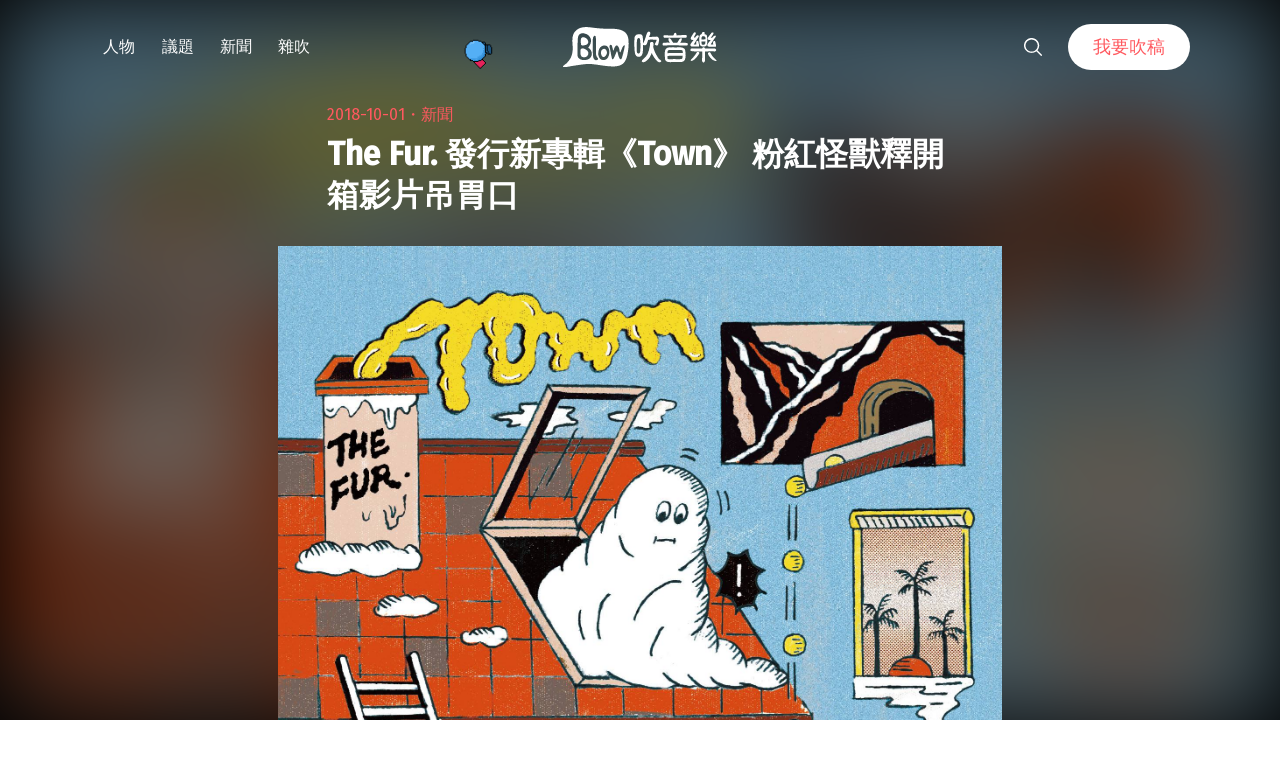

--- FILE ---
content_type: text/html; charset=UTF-8
request_url: https://blow.streetvoice.com/41739/
body_size: 19437
content:
<!doctype html>
<html lang="zh-TW">
<head>
	<meta charset="UTF-8" />
	<meta name="viewport" content="width=device-width, initial-scale=1" />
	<link rel="profile" href="https://gmpg.org/xfn/11" />
	<link href="https://blow.streetvoice.com/wp-content/themes/seedlet/assets/css/bootstrap-grid.css" rel="stylesheet">
			<style type="text/css">
					.heateor_sss_button_instagram span.heateor_sss_svg,a.heateor_sss_instagram span.heateor_sss_svg{background:radial-gradient(circle at 30% 107%,#fdf497 0,#fdf497 5%,#fd5949 45%,#d6249f 60%,#285aeb 90%)}
											.heateor_sss_horizontal_sharing .heateor_sss_svg,.heateor_sss_standard_follow_icons_container .heateor_sss_svg{
							color: #fff;
						border-width: 0px;
			border-style: solid;
			border-color: transparent;
		}
					.heateor_sss_horizontal_sharing .heateorSssTCBackground{
				color:#666;
			}
					.heateor_sss_horizontal_sharing span.heateor_sss_svg:hover,.heateor_sss_standard_follow_icons_container span.heateor_sss_svg:hover{
						border-color: transparent;
		}
		.heateor_sss_vertical_sharing span.heateor_sss_svg,.heateor_sss_floating_follow_icons_container span.heateor_sss_svg{
							color: #fff;
						border-width: 0px;
			border-style: solid;
			border-color: transparent;
		}
				.heateor_sss_vertical_sharing .heateorSssTCBackground{
			color:#666;
		}
						.heateor_sss_vertical_sharing span.heateor_sss_svg:hover,.heateor_sss_floating_follow_icons_container span.heateor_sss_svg:hover{
						border-color: transparent;
		}
		@media screen and (max-width:783px) {.heateor_sss_vertical_sharing{display:none!important}}		</style>
		<meta name='robots' content='index, follow, max-image-preview:large, max-snippet:-1, max-video-preview:-1' />

	<!-- This site is optimized with the Yoast SEO plugin v23.8 - https://yoast.com/wordpress/plugins/seo/ -->
	<title>The Fur. 發行新專輯《Town》 粉紅怪獸釋開箱影片吊胃口 - Blow 吹音樂</title>
	<link rel="canonical" href="https://blow.streetvoice.com/41739/" />
	<meta property="og:locale" content="zh_TW" />
	<meta property="og:type" content="article" />
	<meta property="og:title" content="The Fur. 發行新專輯《Town》 粉紅怪獸釋開箱影片吊胃口 - Blow 吹音樂" />
	<meta property="og:description" content="由柚子(Savanna)、中凌(Zero)、唯任(Ren)，以及溫溫(Wen Wen)所組成的 The Fur.，甫在 9 月 28 日發行的首張專輯《Town》，包含了七首歌曲，訴說著追求理想的人生過程中所經歷的情感。這些心情被投射在城鎮閱讀全文 &quot;The Fur. 發行新專輯《Town》 粉紅怪獸釋開箱影片吊胃口&quot;" />
	<meta property="og:url" content="https://blow.streetvoice.com/41739/" />
	<meta property="og:site_name" content="Blow 吹音樂" />
	<meta property="article:published_time" content="2018-10-01T09:43:08+00:00" />
	<meta property="og:image" content="https://blow.streetvoice.com/wp-content/uploads/2018/10/The-Fur.-Town專輯封面-1.jpg" />
	<meta property="og:image:width" content="1654" />
	<meta property="og:image:height" content="1465" />
	<meta property="og:image:type" content="image/jpeg" />
	<meta name="author" content="吹編輯" />
	<meta name="twitter:label1" content="作者:" />
	<meta name="twitter:data1" content="吹編輯" />
	<script type="application/ld+json" class="yoast-schema-graph">{"@context":"https://schema.org","@graph":[{"@type":"WebPage","@id":"https://blow.streetvoice.com/41739/","url":"https://blow.streetvoice.com/41739/","name":"The Fur. 發行新專輯《Town》 粉紅怪獸釋開箱影片吊胃口 - Blow 吹音樂","isPartOf":{"@id":"https://blow.streetvoice.com/#website"},"primaryImageOfPage":{"@id":"https://blow.streetvoice.com/41739/#primaryimage"},"image":{"@id":"https://blow.streetvoice.com/41739/#primaryimage"},"thumbnailUrl":"https://blow.streetvoice.com/wp-content/uploads/2018/10/The-Fur.-Town專輯封面-1.jpg","datePublished":"2018-10-01T09:43:08+00:00","dateModified":"2018-10-01T09:43:08+00:00","author":{"@id":"https://blow.streetvoice.com/#/schema/person/e12aff33e74900ef88e95d4b14b0bb0b"},"breadcrumb":{"@id":"https://blow.streetvoice.com/41739/#breadcrumb"},"inLanguage":"zh-TW","potentialAction":[{"@type":"ReadAction","target":["https://blow.streetvoice.com/41739/"]}]},{"@type":"ImageObject","inLanguage":"zh-TW","@id":"https://blow.streetvoice.com/41739/#primaryimage","url":"https://blow.streetvoice.com/wp-content/uploads/2018/10/The-Fur.-Town專輯封面-1.jpg","contentUrl":"https://blow.streetvoice.com/wp-content/uploads/2018/10/The-Fur.-Town專輯封面-1.jpg","width":1654,"height":1465},{"@type":"BreadcrumbList","@id":"https://blow.streetvoice.com/41739/#breadcrumb","itemListElement":[{"@type":"ListItem","position":1,"name":"Home","item":"https://blow.streetvoice.com/"},{"@type":"ListItem","position":2,"name":"The Fur. 發行新專輯《Town》 粉紅怪獸釋開箱影片吊胃口"}]},{"@type":"WebSite","@id":"https://blow.streetvoice.com/#website","url":"https://blow.streetvoice.com/","name":"Blow 吹音樂","description":"獨立音樂大小事","potentialAction":[{"@type":"SearchAction","target":{"@type":"EntryPoint","urlTemplate":"https://blow.streetvoice.com/?s={search_term_string}"},"query-input":{"@type":"PropertyValueSpecification","valueRequired":true,"valueName":"search_term_string"}}],"inLanguage":"zh-TW"},{"@type":"Person","@id":"https://blow.streetvoice.com/#/schema/person/e12aff33e74900ef88e95d4b14b0bb0b","name":"吹編輯","image":{"@type":"ImageObject","inLanguage":"zh-TW","@id":"https://blow.streetvoice.com/#/schema/person/image/","url":"https://blow.streetvoice.com/wp-content/uploads/2014/08/3拷貝4-150x150.jpg","contentUrl":"https://blow.streetvoice.com/wp-content/uploads/2014/08/3拷貝4-150x150.jpg","caption":"吹編輯"},"description":"給獨立音樂輕度愛好者： 所有新鮮有趣、光怪陸離、你應該知道或意想不到的消息都在這裡。 給獨立音樂重度研究生： 那些冷僻的專業知識、產業觀察、流行趨勢希望能滿足您的需求。","url":"https://blow.streetvoice.com/author/admin/"}]}</script>
	<!-- / Yoast SEO plugin. -->


<link rel='dns-prefetch' href='//fonts.googleapis.com' />
<link rel='dns-prefetch' href='//v0.wordpress.com' />
<link rel='dns-prefetch' href='//c0.wp.com' />
<link rel="alternate" type="application/rss+xml" title="訂閱《Blow 吹音樂》&raquo; 資訊提供" href="https://blow.streetvoice.com/feed/" />
<link rel="alternate" type="application/rss+xml" title="訂閱《Blow 吹音樂》&raquo; 留言的資訊提供" href="https://blow.streetvoice.com/comments/feed/" />
<link rel="alternate" type="application/rss+xml" title="訂閱《Blow 吹音樂 》&raquo;〈The Fur. 發行新專輯《Town》 粉紅怪獸釋開箱影片吊胃口〉留言的資訊提供" href="https://blow.streetvoice.com/41739/feed/" />
<link rel="alternate" title="oEmbed (JSON)" type="application/json+oembed" href="https://blow.streetvoice.com/wp-json/oembed/1.0/embed?url=https%3A%2F%2Fblow.streetvoice.com%2F41739%2F" />
<link rel="alternate" title="oEmbed (XML)" type="text/xml+oembed" href="https://blow.streetvoice.com/wp-json/oembed/1.0/embed?url=https%3A%2F%2Fblow.streetvoice.com%2F41739%2F&#038;format=xml" />
<style id='wp-img-auto-sizes-contain-inline-css'>
img:is([sizes=auto i],[sizes^="auto," i]){contain-intrinsic-size:3000px 1500px}
/*# sourceURL=wp-img-auto-sizes-contain-inline-css */
</style>
<style id='wp-emoji-styles-inline-css'>

	img.wp-smiley, img.emoji {
		display: inline !important;
		border: none !important;
		box-shadow: none !important;
		height: 1em !important;
		width: 1em !important;
		margin: 0 0.07em !important;
		vertical-align: -0.1em !important;
		background: none !important;
		padding: 0 !important;
	}
/*# sourceURL=wp-emoji-styles-inline-css */
</style>
<style id='wp-block-library-inline-css'>
:root{--wp-block-synced-color:#7a00df;--wp-block-synced-color--rgb:122,0,223;--wp-bound-block-color:var(--wp-block-synced-color);--wp-editor-canvas-background:#ddd;--wp-admin-theme-color:#007cba;--wp-admin-theme-color--rgb:0,124,186;--wp-admin-theme-color-darker-10:#006ba1;--wp-admin-theme-color-darker-10--rgb:0,107,160.5;--wp-admin-theme-color-darker-20:#005a87;--wp-admin-theme-color-darker-20--rgb:0,90,135;--wp-admin-border-width-focus:2px}@media (min-resolution:192dpi){:root{--wp-admin-border-width-focus:1.5px}}.wp-element-button{cursor:pointer}:root .has-very-light-gray-background-color{background-color:#eee}:root .has-very-dark-gray-background-color{background-color:#313131}:root .has-very-light-gray-color{color:#eee}:root .has-very-dark-gray-color{color:#313131}:root .has-vivid-green-cyan-to-vivid-cyan-blue-gradient-background{background:linear-gradient(135deg,#00d084,#0693e3)}:root .has-purple-crush-gradient-background{background:linear-gradient(135deg,#34e2e4,#4721fb 50%,#ab1dfe)}:root .has-hazy-dawn-gradient-background{background:linear-gradient(135deg,#faaca8,#dad0ec)}:root .has-subdued-olive-gradient-background{background:linear-gradient(135deg,#fafae1,#67a671)}:root .has-atomic-cream-gradient-background{background:linear-gradient(135deg,#fdd79a,#004a59)}:root .has-nightshade-gradient-background{background:linear-gradient(135deg,#330968,#31cdcf)}:root .has-midnight-gradient-background{background:linear-gradient(135deg,#020381,#2874fc)}:root{--wp--preset--font-size--normal:16px;--wp--preset--font-size--huge:42px}.has-regular-font-size{font-size:1em}.has-larger-font-size{font-size:2.625em}.has-normal-font-size{font-size:var(--wp--preset--font-size--normal)}.has-huge-font-size{font-size:var(--wp--preset--font-size--huge)}.has-text-align-center{text-align:center}.has-text-align-left{text-align:left}.has-text-align-right{text-align:right}.has-fit-text{white-space:nowrap!important}#end-resizable-editor-section{display:none}.aligncenter{clear:both}.items-justified-left{justify-content:flex-start}.items-justified-center{justify-content:center}.items-justified-right{justify-content:flex-end}.items-justified-space-between{justify-content:space-between}.screen-reader-text{border:0;clip-path:inset(50%);height:1px;margin:-1px;overflow:hidden;padding:0;position:absolute;width:1px;word-wrap:normal!important}.screen-reader-text:focus{background-color:#ddd;clip-path:none;color:#444;display:block;font-size:1em;height:auto;left:5px;line-height:normal;padding:15px 23px 14px;text-decoration:none;top:5px;width:auto;z-index:100000}html :where(.has-border-color){border-style:solid}html :where([style*=border-top-color]){border-top-style:solid}html :where([style*=border-right-color]){border-right-style:solid}html :where([style*=border-bottom-color]){border-bottom-style:solid}html :where([style*=border-left-color]){border-left-style:solid}html :where([style*=border-width]){border-style:solid}html :where([style*=border-top-width]){border-top-style:solid}html :where([style*=border-right-width]){border-right-style:solid}html :where([style*=border-bottom-width]){border-bottom-style:solid}html :where([style*=border-left-width]){border-left-style:solid}html :where(img[class*=wp-image-]){height:auto;max-width:100%}:where(figure){margin:0 0 1em}html :where(.is-position-sticky){--wp-admin--admin-bar--position-offset:var(--wp-admin--admin-bar--height,0px)}@media screen and (max-width:600px){html :where(.is-position-sticky){--wp-admin--admin-bar--position-offset:0px}}
.has-text-align-justify{text-align:justify;}

/*# sourceURL=wp-block-library-inline-css */
</style><style id='global-styles-inline-css'>
:root{--wp--preset--aspect-ratio--square: 1;--wp--preset--aspect-ratio--4-3: 4/3;--wp--preset--aspect-ratio--3-4: 3/4;--wp--preset--aspect-ratio--3-2: 3/2;--wp--preset--aspect-ratio--2-3: 2/3;--wp--preset--aspect-ratio--16-9: 16/9;--wp--preset--aspect-ratio--9-16: 9/16;--wp--preset--color--black: #000000;--wp--preset--color--cyan-bluish-gray: #abb8c3;--wp--preset--color--white: #ffffff;--wp--preset--color--pale-pink: #f78da7;--wp--preset--color--vivid-red: #cf2e2e;--wp--preset--color--luminous-vivid-orange: #ff6900;--wp--preset--color--luminous-vivid-amber: #fcb900;--wp--preset--color--light-green-cyan: #7bdcb5;--wp--preset--color--vivid-green-cyan: #00d084;--wp--preset--color--pale-cyan-blue: #8ed1fc;--wp--preset--color--vivid-cyan-blue: #0693e3;--wp--preset--color--vivid-purple: #9b51e0;--wp--preset--color--primary: #ff595f;--wp--preset--color--secondary: #ff595f;--wp--preset--color--foreground: #333333;--wp--preset--color--tertiary: #FAFBF6;--wp--preset--color--background: #FFFFFF;--wp--preset--gradient--vivid-cyan-blue-to-vivid-purple: linear-gradient(135deg,rgb(6,147,227) 0%,rgb(155,81,224) 100%);--wp--preset--gradient--light-green-cyan-to-vivid-green-cyan: linear-gradient(135deg,rgb(122,220,180) 0%,rgb(0,208,130) 100%);--wp--preset--gradient--luminous-vivid-amber-to-luminous-vivid-orange: linear-gradient(135deg,rgb(252,185,0) 0%,rgb(255,105,0) 100%);--wp--preset--gradient--luminous-vivid-orange-to-vivid-red: linear-gradient(135deg,rgb(255,105,0) 0%,rgb(207,46,46) 100%);--wp--preset--gradient--very-light-gray-to-cyan-bluish-gray: linear-gradient(135deg,rgb(238,238,238) 0%,rgb(169,184,195) 100%);--wp--preset--gradient--cool-to-warm-spectrum: linear-gradient(135deg,rgb(74,234,220) 0%,rgb(151,120,209) 20%,rgb(207,42,186) 40%,rgb(238,44,130) 60%,rgb(251,105,98) 80%,rgb(254,248,76) 100%);--wp--preset--gradient--blush-light-purple: linear-gradient(135deg,rgb(255,206,236) 0%,rgb(152,150,240) 100%);--wp--preset--gradient--blush-bordeaux: linear-gradient(135deg,rgb(254,205,165) 0%,rgb(254,45,45) 50%,rgb(107,0,62) 100%);--wp--preset--gradient--luminous-dusk: linear-gradient(135deg,rgb(255,203,112) 0%,rgb(199,81,192) 50%,rgb(65,88,208) 100%);--wp--preset--gradient--pale-ocean: linear-gradient(135deg,rgb(255,245,203) 0%,rgb(182,227,212) 50%,rgb(51,167,181) 100%);--wp--preset--gradient--electric-grass: linear-gradient(135deg,rgb(202,248,128) 0%,rgb(113,206,126) 100%);--wp--preset--gradient--midnight: linear-gradient(135deg,rgb(2,3,129) 0%,rgb(40,116,252) 100%);--wp--preset--gradient--hard-diagonal: linear-gradient(to bottom right, #ff595f 49.9%, #FAFBF6 50%);--wp--preset--gradient--hard-diagonal-inverted: linear-gradient(to top left, #ff595f 49.9%, #FAFBF6 50%);--wp--preset--gradient--hard-horizontal: linear-gradient(to bottom, #ff595f 50%, #FAFBF6 50%);--wp--preset--gradient--hard-horizontal-inverted: linear-gradient(to top, #ff595f 50%, #FAFBF6 50%);--wp--preset--gradient--diagonal: linear-gradient(to bottom right, #ff595f, #FAFBF6);--wp--preset--gradient--diagonal-inverted: linear-gradient(to top left, #ff595f, #FAFBF6);--wp--preset--gradient--horizontal: linear-gradient(to bottom, #ff595f, #FAFBF6);--wp--preset--gradient--horizontal-inverted: linear-gradient(to top, #ff595f, #FAFBF6);--wp--preset--gradient--stripe: linear-gradient(to bottom, transparent 20%, #ff595f 20%, #ff595f 80%, transparent 80%);--wp--preset--font-size--small: 16px;--wp--preset--font-size--medium: 20px;--wp--preset--font-size--large: 24px;--wp--preset--font-size--x-large: 42px;--wp--preset--font-size--tiny: 14px;--wp--preset--font-size--normal: 18px;--wp--preset--font-size--huge: 28px;--wp--preset--spacing--20: 0.44rem;--wp--preset--spacing--30: 0.67rem;--wp--preset--spacing--40: 1rem;--wp--preset--spacing--50: 1.5rem;--wp--preset--spacing--60: 2.25rem;--wp--preset--spacing--70: 3.38rem;--wp--preset--spacing--80: 5.06rem;--wp--preset--shadow--natural: 6px 6px 9px rgba(0, 0, 0, 0.2);--wp--preset--shadow--deep: 12px 12px 50px rgba(0, 0, 0, 0.4);--wp--preset--shadow--sharp: 6px 6px 0px rgba(0, 0, 0, 0.2);--wp--preset--shadow--outlined: 6px 6px 0px -3px rgb(255, 255, 255), 6px 6px rgb(0, 0, 0);--wp--preset--shadow--crisp: 6px 6px 0px rgb(0, 0, 0);}:where(.is-layout-flex){gap: 0.5em;}:where(.is-layout-grid){gap: 0.5em;}body .is-layout-flex{display: flex;}.is-layout-flex{flex-wrap: wrap;align-items: center;}.is-layout-flex > :is(*, div){margin: 0;}body .is-layout-grid{display: grid;}.is-layout-grid > :is(*, div){margin: 0;}:where(.wp-block-columns.is-layout-flex){gap: 2em;}:where(.wp-block-columns.is-layout-grid){gap: 2em;}:where(.wp-block-post-template.is-layout-flex){gap: 1.25em;}:where(.wp-block-post-template.is-layout-grid){gap: 1.25em;}.has-black-color{color: var(--wp--preset--color--black) !important;}.has-cyan-bluish-gray-color{color: var(--wp--preset--color--cyan-bluish-gray) !important;}.has-white-color{color: var(--wp--preset--color--white) !important;}.has-pale-pink-color{color: var(--wp--preset--color--pale-pink) !important;}.has-vivid-red-color{color: var(--wp--preset--color--vivid-red) !important;}.has-luminous-vivid-orange-color{color: var(--wp--preset--color--luminous-vivid-orange) !important;}.has-luminous-vivid-amber-color{color: var(--wp--preset--color--luminous-vivid-amber) !important;}.has-light-green-cyan-color{color: var(--wp--preset--color--light-green-cyan) !important;}.has-vivid-green-cyan-color{color: var(--wp--preset--color--vivid-green-cyan) !important;}.has-pale-cyan-blue-color{color: var(--wp--preset--color--pale-cyan-blue) !important;}.has-vivid-cyan-blue-color{color: var(--wp--preset--color--vivid-cyan-blue) !important;}.has-vivid-purple-color{color: var(--wp--preset--color--vivid-purple) !important;}.has-black-background-color{background-color: var(--wp--preset--color--black) !important;}.has-cyan-bluish-gray-background-color{background-color: var(--wp--preset--color--cyan-bluish-gray) !important;}.has-white-background-color{background-color: var(--wp--preset--color--white) !important;}.has-pale-pink-background-color{background-color: var(--wp--preset--color--pale-pink) !important;}.has-vivid-red-background-color{background-color: var(--wp--preset--color--vivid-red) !important;}.has-luminous-vivid-orange-background-color{background-color: var(--wp--preset--color--luminous-vivid-orange) !important;}.has-luminous-vivid-amber-background-color{background-color: var(--wp--preset--color--luminous-vivid-amber) !important;}.has-light-green-cyan-background-color{background-color: var(--wp--preset--color--light-green-cyan) !important;}.has-vivid-green-cyan-background-color{background-color: var(--wp--preset--color--vivid-green-cyan) !important;}.has-pale-cyan-blue-background-color{background-color: var(--wp--preset--color--pale-cyan-blue) !important;}.has-vivid-cyan-blue-background-color{background-color: var(--wp--preset--color--vivid-cyan-blue) !important;}.has-vivid-purple-background-color{background-color: var(--wp--preset--color--vivid-purple) !important;}.has-black-border-color{border-color: var(--wp--preset--color--black) !important;}.has-cyan-bluish-gray-border-color{border-color: var(--wp--preset--color--cyan-bluish-gray) !important;}.has-white-border-color{border-color: var(--wp--preset--color--white) !important;}.has-pale-pink-border-color{border-color: var(--wp--preset--color--pale-pink) !important;}.has-vivid-red-border-color{border-color: var(--wp--preset--color--vivid-red) !important;}.has-luminous-vivid-orange-border-color{border-color: var(--wp--preset--color--luminous-vivid-orange) !important;}.has-luminous-vivid-amber-border-color{border-color: var(--wp--preset--color--luminous-vivid-amber) !important;}.has-light-green-cyan-border-color{border-color: var(--wp--preset--color--light-green-cyan) !important;}.has-vivid-green-cyan-border-color{border-color: var(--wp--preset--color--vivid-green-cyan) !important;}.has-pale-cyan-blue-border-color{border-color: var(--wp--preset--color--pale-cyan-blue) !important;}.has-vivid-cyan-blue-border-color{border-color: var(--wp--preset--color--vivid-cyan-blue) !important;}.has-vivid-purple-border-color{border-color: var(--wp--preset--color--vivid-purple) !important;}.has-vivid-cyan-blue-to-vivid-purple-gradient-background{background: var(--wp--preset--gradient--vivid-cyan-blue-to-vivid-purple) !important;}.has-light-green-cyan-to-vivid-green-cyan-gradient-background{background: var(--wp--preset--gradient--light-green-cyan-to-vivid-green-cyan) !important;}.has-luminous-vivid-amber-to-luminous-vivid-orange-gradient-background{background: var(--wp--preset--gradient--luminous-vivid-amber-to-luminous-vivid-orange) !important;}.has-luminous-vivid-orange-to-vivid-red-gradient-background{background: var(--wp--preset--gradient--luminous-vivid-orange-to-vivid-red) !important;}.has-very-light-gray-to-cyan-bluish-gray-gradient-background{background: var(--wp--preset--gradient--very-light-gray-to-cyan-bluish-gray) !important;}.has-cool-to-warm-spectrum-gradient-background{background: var(--wp--preset--gradient--cool-to-warm-spectrum) !important;}.has-blush-light-purple-gradient-background{background: var(--wp--preset--gradient--blush-light-purple) !important;}.has-blush-bordeaux-gradient-background{background: var(--wp--preset--gradient--blush-bordeaux) !important;}.has-luminous-dusk-gradient-background{background: var(--wp--preset--gradient--luminous-dusk) !important;}.has-pale-ocean-gradient-background{background: var(--wp--preset--gradient--pale-ocean) !important;}.has-electric-grass-gradient-background{background: var(--wp--preset--gradient--electric-grass) !important;}.has-midnight-gradient-background{background: var(--wp--preset--gradient--midnight) !important;}.has-small-font-size{font-size: var(--wp--preset--font-size--small) !important;}.has-medium-font-size{font-size: var(--wp--preset--font-size--medium) !important;}.has-large-font-size{font-size: var(--wp--preset--font-size--large) !important;}.has-x-large-font-size{font-size: var(--wp--preset--font-size--x-large) !important;}
/*# sourceURL=global-styles-inline-css */
</style>

<style id='classic-theme-styles-inline-css'>
/*! This file is auto-generated */
.wp-block-button__link{color:#fff;background-color:#32373c;border-radius:9999px;box-shadow:none;text-decoration:none;padding:calc(.667em + 2px) calc(1.333em + 2px);font-size:1.125em}.wp-block-file__button{background:#32373c;color:#fff;text-decoration:none}
/*# sourceURL=/wp-includes/css/classic-themes.min.css */
</style>
<link rel='stylesheet' id='dashicons-css' href='https://c0.wp.com/c/6.9/wp-includes/css/dashicons.min.css' media='all' />
<link rel='stylesheet' id='post-views-counter-frontend-css' href='https://blow.streetvoice.com/wp-content/plugins/post-views-counter/css/frontend.css?ver=1.3.11' media='all' />
<link rel='stylesheet' id='ssp-frontend-css-css' href='https://blow.streetvoice.com/wp-content/plugins/smart-scroll-posts/css/frontend/frontend.css?ver=2.0.8' media='all' />
<link rel='stylesheet' id='ppress-frontend-css' href='https://blow.streetvoice.com/wp-content/plugins/wp-user-avatar/assets/css/frontend.min.css?ver=3.2.13' media='all' />
<link rel='stylesheet' id='ppress-flatpickr-css' href='https://blow.streetvoice.com/wp-content/plugins/wp-user-avatar/assets/flatpickr/flatpickr.min.css?ver=3.2.13' media='all' />
<link rel='stylesheet' id='ppress-select2-css' href='https://blow.streetvoice.com/wp-content/plugins/wp-user-avatar/assets/select2/select2.min.css?ver=6.9' media='all' />
<link rel='stylesheet' id='seedlet-fonts-css' href='https://fonts.googleapis.com/css?family=Fira+Sans%3Aital%2Cwght%400%2C400%3B0%2C500%3B1%2C400%7CPlayfair+Display%3Aital%2Cwght%400%2C400%3B0%2C700%3B1%2C400&#038;subset=latin%2Clatin-ext' media='all' />
<link rel='stylesheet' id='seedlet-style-css' href='https://blow.streetvoice.com/wp-content/themes/seedlet/style.css?ver=1.1.13' media='all' />
<link rel='stylesheet' id='seedlet-style-navigation-css' href='https://blow.streetvoice.com/wp-content/themes/seedlet/assets/css/style-navigation.css?ver=1.1.13' media='all' />
<link rel='stylesheet' id='seedlet-print-style-css' href='https://blow.streetvoice.com/wp-content/themes/seedlet/assets/css/print.css?ver=1.1.13' media='print' />
<link rel='stylesheet' id='seedlet-custom-color-overrides-css' href='https://blow.streetvoice.com/wp-content/themes/seedlet/assets/css/custom-color-overrides.css?ver=1.1.13' media='all' />
<style id='seedlet-custom-color-overrides-inline-css'>
:root {--global--color-primary:#ff595f;--global--color-primary-hover: #4C4C4C;--global--color-secondary:#ff595f;--global--color-secondary-hover: #4C4C4C;}::selection { background-color: #F2F2F2;}::-moz-selection { background-color: #F2F2F2;}
/*# sourceURL=seedlet-custom-color-overrides-inline-css */
</style>
<link rel='stylesheet' id='heateor_sss_frontend_css-css' href='https://blow.streetvoice.com/wp-content/plugins/sassy-social-share/public/css/sassy-social-share-public.css?ver=3.3.42' media='all' />
<link rel='stylesheet' id='tablepress-default-css' href='https://blow.streetvoice.com/wp-content/plugins/tablepress/css/default.min.css?ver=1.14' media='all' />
<link rel='stylesheet' id='jetpack_css-css' href='https://c0.wp.com/p/jetpack/11.0.2/css/jetpack.css' media='all' />
<script src="https://c0.wp.com/c/6.9/wp-includes/js/jquery/jquery.min.js" id="jquery-core-js"></script>
<script src="https://c0.wp.com/c/6.9/wp-includes/js/jquery/jquery-migrate.min.js" id="jquery-migrate-js"></script>
<script src="https://blow.streetvoice.com/wp-content/plugins/wp-user-avatar/assets/flatpickr/flatpickr.min.js?ver=6.9" id="ppress-flatpickr-js"></script>
<script src="https://blow.streetvoice.com/wp-content/plugins/wp-user-avatar/assets/select2/select2.min.js?ver=6.9" id="ppress-select2-js"></script>
<link rel="https://api.w.org/" href="https://blow.streetvoice.com/wp-json/" /><link rel="alternate" title="JSON" type="application/json" href="https://blow.streetvoice.com/wp-json/wp/v2/posts/41739" /><link rel="EditURI" type="application/rsd+xml" title="RSD" href="https://blow.streetvoice.com/xmlrpc.php?rsd" />
<meta name="generator" content="WordPress 6.9" />
<link rel='shortlink' href='https://blow.streetvoice.com/?p=41739' />
<!-- Start Alexa Certify Javascript -->
<script type="text/javascript">
_atrk_opts = { atrk_acct:"CKFni1a8s700Ea", domain:"streetvoice.com",dynamic: true};
(function() { var as = document.createElement('script'); as.type = 'text/javascript'; as.async = true; as.src = "https://d31qbv1cthcecs.cloudfront.net/atrk.js"; var s = document.getElementsByTagName('script')[0];s.parentNode.insertBefore(as, s); })();
</script>
<noscript><img src="https://d5nxst8fruw4z.cloudfront.net/atrk.gif?account=CKFni1a8s700Ea" style="display:none" height="1" width="1" alt="" /></noscript>
<!-- End Alexa Certify Javascript -->
<style>img#wpstats{display:none}</style>
	<link rel="pingback" href="https://blow.streetvoice.com/xmlrpc.php"><style type="text/css">.broken_link, a.broken_link {
	text-decoration: line-through;
}</style>			<style type="text/css">
				/* If html does not have either class, do not show lazy loaded images. */
				html:not( .jetpack-lazy-images-js-enabled ):not( .js ) .jetpack-lazy-image {
					display: none;
				}
			</style>
			<script>
				document.documentElement.classList.add(
					'jetpack-lazy-images-js-enabled'
				);
			</script>
		<link rel="icon" href="https://blow.streetvoice.com/wp-content/uploads/2021/04/cropped-blow-512x512-1-32x32.png" sizes="32x32" />
<link rel="icon" href="https://blow.streetvoice.com/wp-content/uploads/2021/04/cropped-blow-512x512-1-192x192.png" sizes="192x192" />
<link rel="apple-touch-icon" href="https://blow.streetvoice.com/wp-content/uploads/2021/04/cropped-blow-512x512-1-180x180.png" />
<meta name="msapplication-TileImage" content="https://blow.streetvoice.com/wp-content/uploads/2021/04/cropped-blow-512x512-1-270x270.png" />

	<script async='async' src='https://www.googletagservices.com/tag/js/gpt.js'></script>
<script>
  var googletag = googletag || {};
  googletag.cmd = googletag.cmd || [];
</script>

			<!-- 文章內頁 --!>
        <script>
          googletag.cmd.push(function() {
            googletag.defineSlot('/6531201/bm_article_pc_300x250_1', [[300, 250], [1, 1]],'div-gpt-ad-1560939147752-0').addService(googletag.pubads());
            googletag.defineSlot('/6531201/bm_article_pc_300x250_2', [[300, 250], [1, 1]], 'div-gpt-ad-1560939147752-1').addService(googletag.pubads());
            googletag.defineSlot('/6531201/bm_article_right_pc_336x280_1', [300, 250], 'div-gpt-ad-1560939147752-2').addService(googletag.pubads());
            googletag.defineSlot('/6531201/bm_article_right_pc_336x280_2', [300, 250], 'div-gpt-ad-1560939147752-3').addService(googletag.pubads());
            googletag.defineSlot('/6531201/bm_list_right_pc_300x600', [[300, 250], [336, 280], [300, 600]], 'div-gpt-ad-1560940122581-1').addService(googletag.pubads());
            googletag.defineSlot('/6531201/bm_article_atf_mb_320x100', [[320, 50], [320, 100], [1, 1]], 'div-gpt-ad-1560939428720-0').addService(googletag.pubads());
            googletag.defineSlot('/6531201/bm_article_infeed_mb_336x280_1', [[300, 250], 'fluid', [320, 50], [336, 280], [320, 100]], 'div-gpt-ad-1560939428720-1').addService(googletag.pubads());
            googletag.defineSlot('/6531201/bm_article_infeed_mb_336x280_2', [[320, 50], [320, 100], 'fluid', [300, 250], [336, 280]], 'div-gpt-ad-1560939428720-2').addService(googletag.pubads());
            googletag.defineSlot('/6531201/bm_footer_all_mb', [[300, 250], [336, 280], 'fluid'], 'div-gpt-ad-1560939996427-0').addService(googletag.pubads());
            googletag.pubads().enableSingleRequest();
            googletag.pubads().collapseEmptyDivs();
			googletag.pubads().enableLazyLoad({
				fetchMarginPercent: 250,  // 在 5 個檢視點範圍內擷取版位。
				renderMarginPercent: 100,  //  在 2 個檢視點範圍內顯示版位。
				mobileScaling: 2.0  // 使用行動裝置時，將上述值加倍。
			});
            googletag.enableServices();
          });
        </script>
	
	<!-- Google Tag Manager -->
	<script>(function(w,d,s,l,i){w[l]=w[l]||[];w[l].push({'gtm.start':
	new Date().getTime(),event:'gtm.js'});var f=d.getElementsByTagName(s)[0],
	j=d.createElement(s),dl=l!='dataLayer'?'&l='+l:'';j.async=true;j.src=
	'https://www.googletagmanager.com/gtm.js?id='+i+dl;f.parentNode.insertBefore(j,f);
	})(window,document,'script','dataLayer','GTM-TSRQDR5');</script>
	<!-- End Google Tag Manager -->

	<!-- Global site tag (gtag.js) - Google Analytics -->
	<script async src="https://www.googletagmanager.com/gtag/js?id=UA-964610-35"></script>
	<script>
	  window.dataLayer = window.dataLayer || [];
	  function gtag(){dataLayer.push(arguments);}
	  gtag('js', new Date());
	  gtag('config', 'UA-964610-35');
	</script>

<!-- Google tag (gtag.js) -->
<script async src="https://www.googletagmanager.com/gtag/js?id=G-XSND25BJ10"></script>
<script>
  window.dataLayer = window.dataLayer || [];
  function gtag(){dataLayer.push(arguments);}
  gtag('js', new Date());

  gtag('config', 'G-XSND25BJ10');
</script>

</head>

<body class="wp-singular post-template-default single single-post postid-41739 single-format-standard wp-embed-responsive wp-theme-seedlet singular has-main-navigation">
	<!-- Google Tag Manager (noscript) -->
	<noscript><iframe src="https://www.googletagmanager.com/ns.html?id=GTM-TSRQDR5"
	height="0" width="0" style="display:none;visibility:hidden"></iframe></noscript>
	<!-- End Google Tag Manager (noscript) -->
	
<div id="page" class="site">
	<a class="skip-link screen-reader-text" href="#content">跳至主要內容</a>

	
	<header id="masthead" class="site-header header_classes has-title-and-tagline has-menu" role="banner">
		<div class="container">
				<nav id="site-navigation" class="primary-navigation" role="navigation" aria-label="主要選單">
		<button id="primary-close-menu" class="button close">
			<span class="dropdown-icon close">關閉 <svg class="svg-icon" width="24" height="24" aria-hidden="true" role="img" focusable="false" viewBox="0 0 24 24" fill="none" xmlns="http://www.w3.org/2000/svg"><path fill-rule="evenodd" clip-rule="evenodd" d="M12 10.9394L5.53033 4.46973L4.46967 5.53039L10.9393 12.0001L4.46967 18.4697L5.53033 19.5304L12 13.0607L18.4697 19.5304L19.5303 18.4697L13.0607 12.0001L19.5303 5.53039L18.4697 4.46973L12 10.9394Z" fill="currentColor"/></svg></span>
			<span class="hide-visually collapsed-text">已收合</span>
		</button>
		
		<div class="primary-menu-container"><ul id="menu-menu_new-1" class="menu-wrapper"><li class="menu-item menu-item-type-taxonomy menu-item-object-category menu-item-29570"><a href="https://blow.streetvoice.com/c/issue/">人物</a></li>
<li class="menu-item menu-item-type-taxonomy menu-item-object-category menu-item-29572"><a href="https://blow.streetvoice.com/c/review/">議題</a></li>
<li class="menu-item menu-item-type-taxonomy menu-item-object-category current-post-ancestor current-menu-parent current-post-parent menu-item-29577"><a href="https://blow.streetvoice.com/c/headline/">新聞</a></li>
<li class="menu-item menu-item-type-taxonomy menu-item-object-category menu-item-29571"><a href="https://blow.streetvoice.com/c/lifestyle/">雜吹</a></li>
<li class="menu-item menu-item-type-post_type menu-item-object-page menu-item-53740"><a href="https://blow.streetvoice.com/submit/">我要吹稿</a></li>
</ul></div>
	</nav><!-- #site-navigation -->

<div class="menu-button-container">
			<button id="primary-open-menu" class="button open">
			<span class="dropdown-icon open"><svg class="svg-icon" width="24" height="24" aria-hidden="true" role="img" focusable="false" viewBox="0 0 24 24" fill="none" xmlns="http://www.w3.org/2000/svg"><path fill-rule="evenodd" clip-rule="evenodd" d="M4.5 6H19.5V7.5H4.5V6ZM4.5 12H19.5V13.5H4.5V12ZM19.5 18H4.5V19.5H19.5V18Z" fill="currentColor"/></svg></span>
			<span class="hide-visually expanded-text">已展開</span>
		</button>
	</div>
			
<div class="site-logo">
	<a href="https://blow.streetvoice.com/" rel="home">
		<img src="https://blow.streetvoice.com/wp-content/themes/seedlet/assets/img/logo-Blow-w.svg" class="logo-Blow-w">
		<img src="https://blow.streetvoice.com/wp-content/themes/seedlet/assets/img/logo-Blow-r.svg" class="logo-Blow-r">
	</a>
</div>


			<div class="d-flex">
				<form class="search" method="get" action="https://blow.streetvoice.com" role="search">
				  <input type="search" class="search-field" value="" name="s" title="搜尋關鍵字:" />
				  <marquee direction="left" scrolldelay="40" class="position-absolute icon-blow">
		        <img src="https://blow.streetvoice.com/wp-content/themes/seedlet/assets/img/blow.gif" border="0" />
		    	</marquee>
				</form>
				<a href="https://blow.streetvoice.com/submit/" class="btn btn-blow d-none d-md-inline-flex ml-10p">我要吹稿</a>
			</div>
		</div>
	</header><!-- #masthead -->

	<div id="content" class="site-content">

	<section id="primary" class="content-area">
		<main id="main" class="site-main" role="main">

			
<article id="post-41739" class="post-41739 post type-post status-publish format-standard has-post-thumbnail hentry category-headline tag-the-fur entry">
	<div class="article-top">
		<div class="container">
			<div class="row justify-content-center">
				<div class="col-md-10 col-lg-9 col-xl-8">
					<header class="entry-header">
						<p class="text-red line-height-sm mb-0">
							2018-10-01・<a href="https://blow.streetvoice.com/c/headline/">新聞</a>						</p>
						<h1 class="entry-title">The Fur. 發行新專輯《Town》 粉紅怪獸釋開箱影片吊胃口</h1>					</header>

					
			<figure class="post-thumbnail">
				<img width="1568" height="1389" src="https://blow.streetvoice.com/wp-content/uploads/2018/10/The-Fur.-Town專輯封面-1.jpg" class="attachment-post-thumbnail size-post-thumbnail wp-post-image jetpack-lazy-image" alt="" decoding="async" loading="lazy" data-lazy-srcset="https://blow.streetvoice.com/wp-content/uploads/2018/10/The-Fur.-Town專輯封面-1.jpg 1654w, https://blow.streetvoice.com/wp-content/uploads/2018/10/The-Fur.-Town專輯封面-1-300x266.jpg 300w, https://blow.streetvoice.com/wp-content/uploads/2018/10/The-Fur.-Town專輯封面-1-768x680.jpg 768w, https://blow.streetvoice.com/wp-content/uploads/2018/10/The-Fur.-Town專輯封面-1-1024x907.jpg 1024w, https://blow.streetvoice.com/wp-content/uploads/2018/10/The-Fur.-Town專輯封面-1-250x221.jpg 250w" data-lazy-sizes="auto, (max-width: 1568px) 100vw, 1568px" data-lazy-src="https://blow.streetvoice.com/wp-content/uploads/2018/10/The-Fur.-Town專輯封面-1.jpg?is-pending-load=1" srcset="[data-uri]" />			</figure><!-- .post-thumbnail -->

								<span class="icon-down"></span>
				</div>
			</div>
		</div>
		<div class="article-blur-bg">
			
			<figure class="post-thumbnail">
				<img width="1568" height="1389" src="https://blow.streetvoice.com/wp-content/uploads/2018/10/The-Fur.-Town專輯封面-1.jpg" class="attachment-post-thumbnail size-post-thumbnail wp-post-image jetpack-lazy-image" alt="" decoding="async" loading="lazy" data-lazy-srcset="https://blow.streetvoice.com/wp-content/uploads/2018/10/The-Fur.-Town專輯封面-1.jpg 1654w, https://blow.streetvoice.com/wp-content/uploads/2018/10/The-Fur.-Town專輯封面-1-300x266.jpg 300w, https://blow.streetvoice.com/wp-content/uploads/2018/10/The-Fur.-Town專輯封面-1-768x680.jpg 768w, https://blow.streetvoice.com/wp-content/uploads/2018/10/The-Fur.-Town專輯封面-1-1024x907.jpg 1024w, https://blow.streetvoice.com/wp-content/uploads/2018/10/The-Fur.-Town專輯封面-1-250x221.jpg 250w" data-lazy-sizes="auto, (max-width: 1568px) 100vw, 1568px" data-lazy-src="https://blow.streetvoice.com/wp-content/uploads/2018/10/The-Fur.-Town專輯封面-1.jpg?is-pending-load=1" srcset="[data-uri]" />			</figure><!-- .post-thumbnail -->

					</div>
	</div>

	<div class="entry-content">
		<div class="container">
			<div class="row">
				<div class="col-md-9 col-lg-10 col-xl-8">
					<div class="banner-block mb-30p text-center d-lg-none">
						<!-- /6531201/bm_article_atf_mb_320x100 -->
						<div id='div-gpt-ad-1560939428720-0'>
							<script>
								googletag.cmd.push(function() { googletag.display('div-gpt-ad-1560939428720-0'); });
							</script>
						</div>
					</div><!-- 熱推方塊 A_MB -->
					<div class="text-read">
						<div class="smart_content_wrapper"><p>由柚子(Savanna)、中凌(Zero)、唯任(Ren)，以及溫溫(Wen Wen)所組成的 The Fur.，甫在 9 月 28 日發行的首張專輯《Town》，包含了七首歌曲，訴說著追求理想的人生過程中所經歷的情感。這些心情被投射在城鎮的各個角落，用音樂傳達著成長過程中相遇、共處，以及分離的故事。聽著 The Fur. 的音樂就像是騎著單車冒險，不疾不徐的穿梭在城鎮巷弄，感受日常生活。<a href="https://blow.streetvoice.com/wp-content/uploads/2018/10/The-Fur.-照片02.png" rel="attachment wp-att-41741"><img loading="lazy" decoding="async" class="alignnone size-large wp-image-41741 jetpack-lazy-image" src="https://blow.streetvoice.com/wp-content/uploads/2018/10/The-Fur.-照片02-1024x571.png" alt="The Fur. 照片02" width="648" height="361" data-lazy-srcset="https://blow.streetvoice.com/wp-content/uploads/2018/10/The-Fur.-照片02-1024x571.png 1024w, https://blow.streetvoice.com/wp-content/uploads/2018/10/The-Fur.-照片02-300x167.png 300w, https://blow.streetvoice.com/wp-content/uploads/2018/10/The-Fur.-照片02-768x428.png 768w, https://blow.streetvoice.com/wp-content/uploads/2018/10/The-Fur.-照片02.png 1280w" data-lazy-sizes="auto, (max-width: 648px) 100vw, 648px" data-lazy-src="https://blow.streetvoice.com/wp-content/uploads/2018/10/The-Fur.-照片02-1024x571.png?is-pending-load=1" srcset="[data-uri]"><noscript><img loading="lazy" decoding="async" class="alignnone size-large wp-image-41741" src="https://blow.streetvoice.com/wp-content/uploads/2018/10/The-Fur.-照片02-1024x571.png" alt="The Fur. 照片02" width="648" height="361" srcset="https://blow.streetvoice.com/wp-content/uploads/2018/10/The-Fur.-照片02-1024x571.png 1024w, https://blow.streetvoice.com/wp-content/uploads/2018/10/The-Fur.-照片02-300x167.png 300w, https://blow.streetvoice.com/wp-content/uploads/2018/10/The-Fur.-照片02-768x428.png 768w, https://blow.streetvoice.com/wp-content/uploads/2018/10/The-Fur.-照片02.png 1280w" sizes="auto, (max-width: 648px) 100vw, 648px" /></noscript></a></p>
<p>專輯中呈現了80年代夢幻流行輕快的曲風，也展現了浪漫的慢曲呢喃，合成器的輕舞飛揚，在你眼前畫下一幅巨大的場景，彷彿遊走其中的你，能感受復古的鼓聲打在心臟上喚醒著你，加上柚子(Savanna)天生清澈的聲線，以平易近人的英文歌詞勾勒出起伏的線條，不加修飾單純的美好，不添加過多的調味料，放下所有的矜持，The Fur. 就走進了心房。</p>
<p>團名「The Fur.」代表著希望音樂能像毛一樣，帶給人柔軟舒服的療癒。首波主打〈Short Stay〉以「一秒，一分，一時，一日……」訴說著時間的流逝與無可厚非的告別，歌曲 MV 也打造了外星球粉毛怪角色，與一年見一次面的好友，在城鎮中相聚重逢。專輯發行前夕，好友外星毛怪還特別現身宣傳，釋出開箱影片吊足眾人胃口。</p>
<p><iframe loading="lazy" src="https://www.youtube.com/embed/FQJRVoJonJI" width="560" height="315" frameborder="0" allowfullscreen="allowfullscreen"></iframe></p>
<p>自 2016 年成團的 The Fur.，在短短兩年間已參加過各大臺灣獨立音樂節，更在國際的音樂場景中獲得好評及關注。2018 樂團完成了第一次的歐洲巡迴，從第一站英國知名 Showcase 音樂節 Focus Wales 出發，經過荷蘭阿姆斯特丹、德國柏林、葡萄牙里斯本、波多，並在葡萄牙受邀參與當地電信龍頭 Vodafone 電台現場直播專訪，以及參加位於西班牙巴賽隆納最盛大的音樂節Primavera Sound，完成了共11場的海外演出，也藉此累積了歐洲各國的聽眾。</p>
<p>發片同時， The Fur. 也舉辦巡迴演出，首站選在家鄉高雄出發，途經臺中、臺北、新竹及臺南，分別與 午夜乒乓、South Bad Boy 聯合演出。除了臺灣的演出外，今年11月 The Fur. 受到泰國知名電台 Cat Radio邀請，將至曼谷的《Cat Expo 5》音樂祭表演，也將在當地舉辦專場巡迴。同時新專輯《Town》也同步於日本發行，預計將安排更多的海外演出。</p>
<p><a href="https://blow.streetvoice.com/wp-content/uploads/2018/10/The-Fur.-巡迴主視覺.jpg" rel="attachment wp-att-41743"><img loading="lazy" decoding="async" class="alignnone size-large wp-image-41743 jetpack-lazy-image" src="https://blow.streetvoice.com/wp-content/uploads/2018/10/The-Fur.-巡迴主視覺-1024x806.jpg" alt="The Fur. 巡迴主視覺" width="648" height="510" data-lazy-srcset="https://blow.streetvoice.com/wp-content/uploads/2018/10/The-Fur.-巡迴主視覺-1024x806.jpg 1024w, https://blow.streetvoice.com/wp-content/uploads/2018/10/The-Fur.-巡迴主視覺-300x236.jpg 300w, https://blow.streetvoice.com/wp-content/uploads/2018/10/The-Fur.-巡迴主視覺-768x604.jpg 768w, https://blow.streetvoice.com/wp-content/uploads/2018/10/The-Fur.-巡迴主視覺.jpg 1280w" data-lazy-sizes="auto, (max-width: 648px) 100vw, 648px" data-lazy-src="https://blow.streetvoice.com/wp-content/uploads/2018/10/The-Fur.-巡迴主視覺-1024x806.jpg?is-pending-load=1" srcset="[data-uri]"><noscript><img loading="lazy" decoding="async" class="alignnone size-large wp-image-41743" src="https://blow.streetvoice.com/wp-content/uploads/2018/10/The-Fur.-巡迴主視覺-1024x806.jpg" alt="The Fur. 巡迴主視覺" width="648" height="510" srcset="https://blow.streetvoice.com/wp-content/uploads/2018/10/The-Fur.-巡迴主視覺-1024x806.jpg 1024w, https://blow.streetvoice.com/wp-content/uploads/2018/10/The-Fur.-巡迴主視覺-300x236.jpg 300w, https://blow.streetvoice.com/wp-content/uploads/2018/10/The-Fur.-巡迴主視覺-768x604.jpg 768w, https://blow.streetvoice.com/wp-content/uploads/2018/10/The-Fur.-巡迴主視覺.jpg 1280w" sizes="auto, (max-width: 648px) 100vw, 648px" /></noscript></a></p>
<p class="p1"><span class="s1"><b>The Fur. 2018 </b></span><span class="s2"><b>專場巡迴演出</b></span></p>
<p>09/30 高雄 / LIVEWAREHOUSE<br />
夜的城市輪廓 The Fur. / 午夜乒乓 聯合發片場</p>
<p>10/06 台中 / 玩具島小劇場 Little Play<br />
夜的城市輪廓 The Fur. / 午夜乒乓 聯合發片場</p>
<p>10/10 台北 / The Wall<br />
夜的城市輪廓 The Fur. / 午夜乒乓 聯合發片場</p>
<p>11/02 新竹 / Mixing Studio<br />
凱西的房間 The Fur.首張專輯發片場 w/South Bad Boy</p>
<p>11/03 台南 / Dorm 1828<br />
凱西的房間 The Fur.首張專輯發片場 w/South Bad Boy</p>
</div>					</div>
					<hr class="mt-30p mb-30p mobile-hide" />
					<div class="entry-author">
						<h2>文章作者</h2>
						<div class="row">
							<div class="col-auto">
								<a href="https://blow.streetvoice.com/author/admin/">
									<img data-del="avatar" alt="avatar" src="https://blow.streetvoice.com/wp-content/uploads/2014/08/3拷貝4-150x150.jpg" class="avatar pp-user-avatar avatar-96 photo w-100p jetpack-lazy-image" height="96" width="96" data-lazy-src="https://blow.streetvoice.com/wp-content/uploads/2014/08/3拷貝4-150x150.jpg?is-pending-load=1" srcset="[data-uri]"><noscript><img data-del="avatar" alt="avatar" src='https://blow.streetvoice.com/wp-content/uploads/2014/08/3拷貝4-150x150.jpg' class='avatar pp-user-avatar avatar-96 photo w-100p' height='96' width='96'/></noscript>								</a>
							</div>
							<div class="col">
								<div class="author-heading">
									<h2 class="author-title">
										<a href="https://blow.streetvoice.com/author/admin/">
											<span class="author-name">
												吹編輯											</span><!-- .author-name -->
										</a>
									</h2>
								</div><!-- .author-heading -->
								<p class="author-bio">
									給獨立音樂輕度愛好者：
所有新鮮有趣、光怪陸離、你應該知道或意想不到的消息都在這裡。
給獨立音樂重度研究生：
那些冷僻的專業知識、產業觀察、流行趨勢希望能滿足您的需求。									<a class="author-link" href="https://blow.streetvoice.com/author/admin/" rel="author">瀏覽所有 吹編輯 的文章</a>
								</p><!-- .author-bio -->
							</div>
						</div>
					</div><!-- .entry-author -->
					<hr class="mt-30p mb-30p" />
					<div class="row d-none d-lg-flex">
						<div class="col-lg-6">
							<div class="banner-block text-center">
								<div id='div-gpt-ad-1560939147752-2'>
									<script>
										googletag.cmd.push(function() { googletag.display('div-gpt-ad-1560939147752-2'); });
									</script>
								</div>
							</div><!-- 熱推方塊 A_PC -->
						</div>
						<div class="col-lg-6">
							<div class="banner-block text-center">
								<div id='div-gpt-ad-1560939147752-3'>
									<script>
										googletag.cmd.push(function() { googletag.display('div-gpt-ad-1560939147752-3'); });
									</script>
								</div>
							</div><!-- 熱推方塊 Ｂ_PC -->
						</div>
					</div>
				</div>
				<div class="col-md-3 col-lg-2 col-xl-2 order-md-first">
					<a href="https://blow.streetvoice.com/author/admin/">
						<img data-del="avatar" alt="avatar" src="https://blow.streetvoice.com/wp-content/uploads/2014/08/3拷貝4-150x150.jpg" class="avatar pp-user-avatar avatar-96 photo w-100p mb-10p jetpack-lazy-image" height="96" width="96" data-lazy-src="https://blow.streetvoice.com/wp-content/uploads/2014/08/3拷貝4-150x150.jpg?is-pending-load=1" srcset="[data-uri]"><noscript><img data-del="avatar" alt="avatar" src='https://blow.streetvoice.com/wp-content/uploads/2014/08/3拷貝4-150x150.jpg' class='avatar pp-user-avatar avatar-96 photo w-100p mb-10p' height='96' width='96'/></noscript>					</a>
					<div class="author-heading">
						<h4 class="author-title">
							作者 / <a href="https://blow.streetvoice.com/author/admin/">
								<span class="author-name">
									吹編輯								</span><!-- .author-name -->
							</a>
						</h4>
					</div><!-- .author-heading -->
					<footer class="entry-footer">
												<span>發表：2018-10-01</span>
						<span>分類：<span class="text-red"><a href="https://blow.streetvoice.com/c/headline/" rel="category tag">新聞</a></span></span>
						<span>標籤：<ul class="list-inline w-100 list-tag"><li><a href="https://blow.streetvoice.com/t/the-fur/" rel="tag">The fur</a></li></ul></span>
						 <div class="heateor_sss_sharing_container heateor_sss_horizontal_sharing" data-heateor-ss-offset="0" data-heateor-sss-href='https://blow.streetvoice.com/41739/'><div class="heateor_sss_sharing_ul"><a class="heateor_sss_facebook" href="https://www.facebook.com/sharer/sharer.php?u=https%3A%2F%2Fblow.streetvoice.com%2F41739%2F" title="Facebook" rel="nofollow noopener" target="_blank" style="font-size:32px!important;box-shadow:none;display:inline-block;vertical-align:middle"><span class="heateor_sss_svg" style="background-color:#3c589a;width:32px;height:32px;border-radius:999px;display:inline-block;opacity:1;float:left;font-size:32px;box-shadow:none;display:inline-block;font-size:16px;padding:0 4px;vertical-align:middle;background-repeat:repeat;overflow:hidden;padding:0;cursor:pointer;box-sizing:content-box"><svg style="display:block;border-radius:999px;" focusable="false" aria-hidden="true" xmlns="http://www.w3.org/2000/svg" width="100%" height="100%" viewBox="-5 -5 42 42"><path d="M17.78 27.5V17.008h3.522l.527-4.09h-4.05v-2.61c0-1.182.33-1.99 2.023-1.99h2.166V4.66c-.375-.05-1.66-.16-3.155-.16-3.123 0-5.26 1.905-5.26 5.405v3.016h-3.53v4.09h3.53V27.5h4.223z" fill="#fff"></path></svg></span></a><a class="heateor_sss_button_twitter" href="http://twitter.com/intent/tweet?text=The%20Fur.%20%E7%99%BC%E8%A1%8C%E6%96%B0%E5%B0%88%E8%BC%AF%E3%80%8ATown%E3%80%8B%20%E7%B2%89%E7%B4%85%E6%80%AA%E7%8D%B8%E9%87%8B%E9%96%8B%E7%AE%B1%E5%BD%B1%E7%89%87%E5%90%8A%E8%83%83%E5%8F%A3&url=https%3A%2F%2Fblow.streetvoice.com%2F41739%2F" title="Twitter" rel="nofollow noopener" target="_blank" style="font-size:32px!important;box-shadow:none;display:inline-block;vertical-align:middle"><span class="heateor_sss_svg heateor_sss_s__default heateor_sss_s_twitter" style="background-color:#55acee;width:32px;height:32px;border-radius:999px;display:inline-block;opacity:1;float:left;font-size:32px;box-shadow:none;display:inline-block;font-size:16px;padding:0 4px;vertical-align:middle;background-repeat:repeat;overflow:hidden;padding:0;cursor:pointer;box-sizing:content-box"><svg style="display:block;border-radius:999px;" focusable="false" aria-hidden="true" xmlns="http://www.w3.org/2000/svg" width="100%" height="100%" viewBox="-4 -4 39 39"><path d="M28 8.557a9.913 9.913 0 0 1-2.828.775 4.93 4.93 0 0 0 2.166-2.725 9.738 9.738 0 0 1-3.13 1.194 4.92 4.92 0 0 0-3.593-1.55 4.924 4.924 0 0 0-4.794 6.049c-4.09-.21-7.72-2.17-10.15-5.15a4.942 4.942 0 0 0-.665 2.477c0 1.71.87 3.214 2.19 4.1a4.968 4.968 0 0 1-2.23-.616v.06c0 2.39 1.7 4.38 3.952 4.83-.414.115-.85.174-1.297.174-.318 0-.626-.03-.928-.086a4.935 4.935 0 0 0 4.6 3.42 9.893 9.893 0 0 1-6.114 2.107c-.398 0-.79-.023-1.175-.068a13.953 13.953 0 0 0 7.55 2.213c9.056 0 14.01-7.507 14.01-14.013 0-.213-.005-.426-.015-.637.96-.695 1.795-1.56 2.455-2.55z" fill="#fff"></path></svg></span></a><a class="heateor_sss_button_line" href="https://social-plugins.line.me/lineit/share?url=https%3A%2F%2Fblow.streetvoice.com%2F41739%2F" title="Line" rel="nofollow noopener" target="_blank" style="font-size:32px!important;box-shadow:none;display:inline-block;vertical-align:middle"><span class="heateor_sss_svg heateor_sss_s__default heateor_sss_s_line" style="background-color:#00c300;width:32px;height:32px;border-radius:999px;display:inline-block;opacity:1;float:left;font-size:32px;box-shadow:none;display:inline-block;font-size:16px;padding:0 4px;vertical-align:middle;background-repeat:repeat;overflow:hidden;padding:0;cursor:pointer;box-sizing:content-box"><svg style="display:block;border-radius:999px;" focusable="false" aria-hidden="true" xmlns="http://www.w3.org/2000/svg" width="100%" height="100%" viewBox="0 0 32 32"><path fill="#fff" d="M28 14.304c0-5.37-5.384-9.738-12-9.738S4 8.936 4 14.304c0 4.814 4.27 8.846 10.035 9.608.39.084.923.258 1.058.592.122.303.08.778.04 1.084l-.172 1.028c-.05.303-.24 1.187 1.04.647s6.91-4.07 9.43-6.968c1.737-1.905 2.57-3.842 2.57-5.99zM11.302 17.5H8.918c-.347 0-.63-.283-.63-.63V12.1c0-.346.283-.628.63-.628.348 0 .63.283.63.63v4.14h1.754c.35 0 .63.28.63.628 0 .347-.282.63-.63.63zm2.467-.63c0 .347-.284.628-.63.628-.348 0-.63-.282-.63-.63V12.1c0-.347.282-.63.63-.63.346 0 .63.284.63.63v4.77zm5.74 0c0 .27-.175.51-.433.596-.065.02-.132.032-.2.032-.195 0-.384-.094-.502-.25l-2.443-3.33v2.95c0 .35-.282.63-.63.63-.347 0-.63-.282-.63-.63V12.1c0-.27.174-.51.43-.597.066-.02.134-.033.2-.033.197 0 .386.094.503.252l2.444 3.328V12.1c0-.347.282-.63.63-.63.346 0 .63.284.63.63v4.77zm3.855-3.014c.348 0 .63.282.63.63 0 .346-.282.628-.63.628H21.61v1.126h1.755c.348 0 .63.282.63.63 0 .347-.282.628-.63.628H20.98c-.345 0-.628-.282-.628-.63v-4.766c0-.346.283-.628.63-.628h2.384c.348 0 .63.283.63.63 0 .346-.282.628-.63.628h-1.754v1.126h1.754z"/></svg></span></a><a class="heateor_sss_more" title="More" rel="nofollow noopener" style="font-size: 32px!important;border:0;box-shadow:none;display:inline-block!important;font-size:16px;padding:0 4px;vertical-align: middle;display:inline;" href="https://blow.streetvoice.com/41739/" onclick="event.preventDefault()"><span class="heateor_sss_svg" style="background-color:#ee8e2d;width:32px;height:32px;border-radius:999px;display:inline-block!important;opacity:1;float:left;font-size:32px!important;box-shadow:none;display:inline-block;font-size:16px;padding:0 4px;vertical-align:middle;display:inline;background-repeat:repeat;overflow:hidden;padding:0;cursor:pointer;box-sizing:content-box;" onclick="heateorSssMoreSharingPopup(this, 'https://blow.streetvoice.com/41739/', 'The%20Fur.%20%E7%99%BC%E8%A1%8C%E6%96%B0%E5%B0%88%E8%BC%AF%E3%80%8ATown%E3%80%8B%20%E7%B2%89%E7%B4%85%E6%80%AA%E7%8D%B8%E9%87%8B%E9%96%8B%E7%AE%B1%E5%BD%B1%E7%89%87%E5%90%8A%E8%83%83%E5%8F%A3', '' )"><svg xmlns="http://www.w3.org/2000/svg" style="display:block;border-radius:999px;" width="100%" height="100%" viewBox="-4 -4 38 38"><circle cx="10" cy="15" r="3" fill="#fff"></circle><circle cx="20" cy="10" r="3" fill="#fff"></circle><circle cx="20" cy="20" r="3" fill="#fff"></circle><path d="M 10 15 L 20 10 m 0 10 L 10 15" class="heateor_sss_svg_stroke heateor_sss_no_fill" stroke-width="2" stroke="#fff"></path></svg></span></a></div><div class="heateorSssClear"></div></div>					</footer><!-- .entry-footer -->
				</div>
			</div>
			<div class="banner-block mb-30p text-center d-lg-none">
				<!-- /6531201/bm_article_atf_mb_320x100 -->
				<div id='div-gpt-ad-1560939428720-1'>
					<script>
						googletag.cmd.push(function() { googletag.display('div-gpt-ad-1560939428720-1'); });
					</script>
				</div>
			</div><!-- 熱推方塊 Ｂ_MB -->
		</div>
	</div><!-- .entry-content -->
</article><!-- #post-${ID} -->
		<div class="container">
			<div class="row mb-50p">
							<div class="col-md-4 mb-20p">
					<a href="https://blow.streetvoice.com/24510/" class="d-block border-block hover-bg-black">
						<img width="420" height="218" src="https://blow.streetvoice.com/wp-content/uploads/2016/08/出發原創專輯入選名單-1-420x218.png" class="attachment-spot-featured size-spot-featured wp-post-image jetpack-lazy-image" alt="" decoding="async" loading="lazy" data-lazy-src="https://blow.streetvoice.com/wp-content/uploads/2016/08/出發原創專輯入選名單-1-420x218.png?is-pending-load=1" srcset="[data-uri]" />						<div class="p-20p">
							<p class="text-red line-height-sm mb-5p">
								<small>2016-08-24・新聞</small>
							</p>
							<h4 class="height-two">搖滾台中《出發》原創專輯徵選入圍名單公佈！</h4>
							<p class="height-three mb-0">搖滾台中《出發》原創專輯在經過多位專業評審的評選後，熱騰騰的入選名單終於出爐了！分別是 Qu〈horror〉、The fur〈Final defense〉、BWOC〈爆裂肝臟〉、DSPS〈Unconscious〉、林倩〈Old Town D閱讀全文 "搖滾台中《出發》原創專輯徵選入圍名單公佈！"</p>
						</div>
					</a>
				</div>
							<div class="col-md-4 mb-20p">
					<a href="https://blow.streetvoice.com/40961/" class="d-block border-block hover-bg-black">
						<img width="420" height="218" src="https://blow.streetvoice.com/wp-content/uploads/2018/08/2017-LUCfest貴人散步音樂節-showcase音樂演出＿漂流出口-420x218.jpg" class="attachment-spot-featured size-spot-featured wp-post-image jetpack-lazy-image" alt="" decoding="async" loading="lazy" data-lazy-srcset="https://blow.streetvoice.com/wp-content/uploads/2018/08/2017-LUCfest貴人散步音樂節-showcase音樂演出＿漂流出口-420x218.jpg 420w, https://blow.streetvoice.com/wp-content/uploads/2018/08/2017-LUCfest貴人散步音樂節-showcase音樂演出＿漂流出口-750x390.jpg 750w" data-lazy-sizes="auto, (max-width: 420px) 100vw, 420px" data-lazy-src="https://blow.streetvoice.com/wp-content/uploads/2018/08/2017-LUCfest貴人散步音樂節-showcase音樂演出＿漂流出口-420x218.jpg?is-pending-load=1" srcset="[data-uri]" />						<div class="p-20p">
							<p class="text-red line-height-sm mb-5p">
								<small>2018-08-01・新聞</small>
							</p>
							<h4 class="height-two">2018台南貴人散步showcase音樂節 開放樂團徵選參演</h4>
							<p class="height-three mb-0">舉辦至第二屆「2018 LUCfest 貴人散步音樂節」即日起開始召募演出樂團，音樂風格不限，廣邀音樂人參與線上徵選，官網報名自即日起至 8 月 15 日週三凌晨 12:00 止。 「2018 LUCfest貴人散步音樂節」將由十位台灣具指閱讀全文 "2018台南貴人散步showcase音樂節 開放樂團徵選參演"</p>
						</div>
					</a>
				</div>
							<div class="col-md-4 mb-20p">
					<a href="https://blow.streetvoice.com/46338/" class="d-block border-block hover-bg-black">
						<img width="420" height="218" src="https://blow.streetvoice.com/wp-content/uploads/2019/08/螢幕快照-2019-08-28-下午7.48.42-420x218.jpg" class="attachment-spot-featured size-spot-featured wp-post-image jetpack-lazy-image" alt="" decoding="async" loading="lazy" data-lazy-srcset="https://blow.streetvoice.com/wp-content/uploads/2019/08/螢幕快照-2019-08-28-下午7.48.42-420x218.jpg 420w, https://blow.streetvoice.com/wp-content/uploads/2019/08/螢幕快照-2019-08-28-下午7.48.42-750x390.jpg 750w" data-lazy-sizes="auto, (max-width: 420px) 100vw, 420px" data-lazy-src="https://blow.streetvoice.com/wp-content/uploads/2019/08/螢幕快照-2019-08-28-下午7.48.42-420x218.jpg?is-pending-load=1" srcset="[data-uri]" />						<div class="p-20p">
							<p class="text-red line-height-sm mb-5p">
								<small>2019-08-28・新聞</small>
							</p>
							<h4 class="height-two">淺堤展開〈陷眠〉單曲巡迴 預告明年出新專輯</h4>
							<p class="height-three mb-0">「陷眠」是台語用字，意思指做夢或是說夢話，也是淺堤的歌名，光從文字就看得出他們在這方面的用心，往另類台語歌的路上繼續前進。 「就算時間是假、語言會欺騙；就算世界的黑洞大到要將我們吞沒，也要用盡力氣溫暖他人。」——淺堤 Easy 所操刀擔任製閱讀全文 "淺堤展開〈陷眠〉單曲巡迴 預告明年出新專輯"</p>
						</div>
					</a>
				</div>
						</div>
		</div>
		</main><!-- #main -->
	</section><!-- #primary -->


	</div><!-- #content -->

	<footer id="colophon" class="site-footer" role="contentinfo" aria-label="頁尾">
		<div class="container">
			<div class="row">
				<div class="col-lg-6">
					
	<div class="widget-area">
		<div class="widget-column footer-widget-1">
		<section id="text-6" class="widget widget_text"><h2 class="widget-title">關於 BLOW</h2>			<div class="textwidget"><p>給獨立音樂輕度愛好者：<br />
所有新鮮有趣、光怪陸離、你應該知道或意想不到的消息都在這裡。</p>
<p>給獨立音樂重度研究生：<br />
那些冷僻的專業知識、產業觀察、流行趨勢希望能滿足您的需求。</p>
</div>
		</section>		</div>
	</div><!-- .widget-area -->


				</div>
				<div class="col-lg-6">
					<h2 class="widget-title mb-30p">追蹤我們</h2>
					<ul class="mb-30p">
						<li><a href="https://www.facebook.com/BlowStreetVoice/" target="_blank" class="btn btn-facebook btn-circle"><span class="icon-facebook"></span></a></li>
						<li><a href="https://www.instagram.com/blowmedia_/" target="_blank" class="btn btn-instagram btn-circle"><span class="icon-instagram"></span></a></li>
					</ul>
					<h2 class="widget-title mt-30p mb-20p">相關服務</h2>
					<ul class="mb-30p">
						<li><a href="https://streetvoice.com/" target="_blank" rel="noopener">StreetVoice 街聲</a></li>
						<li><a href="https://packer.streetvoice.com/" target="_blank" rel="noopener">Packer 派歌 – 數位發行</a></li>
					</ul>
				</div>
			</div>
			<hr class="mb-20p" />
			<div class="row justify-content-between">
				<div class="col-lg">
					<a href="//blow.streetvoice.com/disclaimer/">免責聲明</a>
				</div>
				<div class="col-lg-auto">
					<small class="opacity-60">Copyright © 2026 StreetVoice International Ltd. All Rights Reserved. Blow 吹音樂 is a StreetVoice service.</small>
				</div>
			</div>
		</div>
	</footer><!-- #colophon -->

</div><!-- #page -->
<input type="hidden" id="ssp_main_postid" value="41739"/><input type="hidden" id="ssp_main_cateid" value="5309"/><script type="speculationrules">
{"prefetch":[{"source":"document","where":{"and":[{"href_matches":"/*"},{"not":{"href_matches":["/wp-*.php","/wp-admin/*","/wp-content/uploads/*","/wp-content/*","/wp-content/plugins/*","/wp-content/themes/seedlet/*","/*\\?(.+)"]}},{"not":{"selector_matches":"a[rel~=\"nofollow\"]"}},{"not":{"selector_matches":".no-prefetch, .no-prefetch a"}}]},"eagerness":"conservative"}]}
</script>
	<script>
	/(trident|msie)/i.test(navigator.userAgent)&&document.getElementById&&window.addEventListener&&window.addEventListener("hashchange",function(){var t,e=location.hash.substring(1);/^[A-z0-9_-]+$/.test(e)&&(t=document.getElementById(e))&&(/^(?:a|select|input|button|textarea)$/i.test(t.tagName)||(t.tabIndex=-1),t.focus())},!1);
	</script>
	<script id="post-views-counter-frontend-js-extra">
var pvcArgsFrontend = {"mode":"js","postID":"41739","nonce":"cb04aaa2a0","requestURL":"https://blow.streetvoice.com/wp-admin/admin-ajax.php"};
//# sourceURL=post-views-counter-frontend-js-extra
</script>
<script src="https://blow.streetvoice.com/wp-content/plugins/post-views-counter/js/frontend.js?ver=1.3.11" id="post-views-counter-frontend-js"></script>
<script id="ssp-frontend-js-js-extra">
var ssp_frontend_js_params = {"smartscroll_load_ajax_type":"append_data_on","smartscroll_MainClass":"content-area","smartscroll_ajax_container":"smart_ajax_container","smartscroll_markup_type":"custom_markup","smartscroll_replace_url":"1","smartscroll_ajaxurl":"https://blow.streetvoice.com/wp-admin/admin-ajax.php","smartscroll_loader_type":"default_loader","smartscroll_loader_img":"https://blow.streetvoice.com/wp-content/plugins/smart-scroll-posts/images/loader/loader.gif","smartscroll_default_loader":"https://blow.streetvoice.com/wp-content/plugins/smart-scroll-posts/images/smart_scroll-ajax_loader.gif","smartscroll_posts_limit":"","smartscroll_category_options":["all"],"smartscroll_order_next_posts":"older_posts","smartscroll_post_link_target":"_self","smartscroll_posts_featured_size":"large","smartscroll_postid":"41739","smartscroll_ajax_nonce":"5b5fba13df"};
//# sourceURL=ssp-frontend-js-js-extra
</script>
<script src="https://blow.streetvoice.com/wp-content/plugins/smart-scroll-posts/js/frontend.js?ver=1" id="ssp-frontend-js-js"></script>
<script id="ppress-frontend-script-js-extra">
var pp_ajax_form = {"ajaxurl":"https://blow.streetvoice.com/wp-admin/admin-ajax.php","confirm_delete":"Are you sure?","deleting_text":"Deleting...","deleting_error":"An error occurred. Please try again.","nonce":"f9d2dc6489","disable_ajax_form":"false"};
//# sourceURL=ppress-frontend-script-js-extra
</script>
<script src="https://blow.streetvoice.com/wp-content/plugins/wp-user-avatar/assets/js/frontend.min.js?ver=3.2.13" id="ppress-frontend-script-js"></script>
<script src="https://blow.streetvoice.com/wp-content/themes/seedlet/assets/js/primary-navigation.js?ver=1.1.13" id="seedlet-primary-navigation-script-js"></script>
<script id="heateor_sss_sharing_js-js-before">
function heateorSssLoadEvent(e) {var t=window.onload;if (typeof window.onload!="function") {window.onload=e}else{window.onload=function() {t();e()}}};	var heateorSssSharingAjaxUrl = 'https://blow.streetvoice.com/wp-admin/admin-ajax.php', heateorSssCloseIconPath = 'https://blow.streetvoice.com/wp-content/plugins/sassy-social-share/public/../images/close.png', heateorSssPluginIconPath = 'https://blow.streetvoice.com/wp-content/plugins/sassy-social-share/public/../images/logo.png', heateorSssHorizontalSharingCountEnable = 0, heateorSssVerticalSharingCountEnable = 0, heateorSssSharingOffset = -10; var heateorSssMobileStickySharingEnabled = 0;var heateorSssCopyLinkMessage = "Link copied.";var heateorSssUrlCountFetched = [], heateorSssSharesText = 'Shares', heateorSssShareText = 'Share';function heateorSssPopup(e) {window.open(e,"popUpWindow","height=400,width=600,left=400,top=100,resizable,scrollbars,toolbar=0,personalbar=0,menubar=no,location=no,directories=no,status")}
//# sourceURL=heateor_sss_sharing_js-js-before
</script>
<script src="https://blow.streetvoice.com/wp-content/plugins/sassy-social-share/public/js/sassy-social-share-public.js?ver=3.3.42" id="heateor_sss_sharing_js-js"></script>
<script src="https://blow.streetvoice.com/wp-content/plugins/jetpack/jetpack_vendor/automattic/jetpack-lazy-images/dist/intersection-observer.js?minify=false&amp;ver=f5a9d453c5a79e347f9ee90353c1abdf" id="jetpack-lazy-images-polyfill-intersectionobserver-js"></script>
<script id="jetpack-lazy-images-js-extra">
var jetpackLazyImagesL10n = {"loading_warning":"\u7cfb\u7d71\u4ecd\u5728\u8f09\u5165\u5716\u7247\u3002 \u8acb\u53d6\u6d88\u5217\u5370\uff0c\u7136\u5f8c\u518d\u8a66\u4e00\u6b21\u3002"};
//# sourceURL=jetpack-lazy-images-js-extra
</script>
<script src="https://blow.streetvoice.com/wp-content/plugins/jetpack/jetpack_vendor/automattic/jetpack-lazy-images/dist/lazy-images.js?minify=false&amp;ver=25eafb3f2ad93939cdfaaa7782cb8b85" id="jetpack-lazy-images-js"></script>
<script id="wp-emoji-settings" type="application/json">
{"baseUrl":"https://s.w.org/images/core/emoji/17.0.2/72x72/","ext":".png","svgUrl":"https://s.w.org/images/core/emoji/17.0.2/svg/","svgExt":".svg","source":{"concatemoji":"https://blow.streetvoice.com/wp-includes/js/wp-emoji-release.min.js?ver=6.9"}}
</script>
<script type="module">
/*! This file is auto-generated */
const a=JSON.parse(document.getElementById("wp-emoji-settings").textContent),o=(window._wpemojiSettings=a,"wpEmojiSettingsSupports"),s=["flag","emoji"];function i(e){try{var t={supportTests:e,timestamp:(new Date).valueOf()};sessionStorage.setItem(o,JSON.stringify(t))}catch(e){}}function c(e,t,n){e.clearRect(0,0,e.canvas.width,e.canvas.height),e.fillText(t,0,0);t=new Uint32Array(e.getImageData(0,0,e.canvas.width,e.canvas.height).data);e.clearRect(0,0,e.canvas.width,e.canvas.height),e.fillText(n,0,0);const a=new Uint32Array(e.getImageData(0,0,e.canvas.width,e.canvas.height).data);return t.every((e,t)=>e===a[t])}function p(e,t){e.clearRect(0,0,e.canvas.width,e.canvas.height),e.fillText(t,0,0);var n=e.getImageData(16,16,1,1);for(let e=0;e<n.data.length;e++)if(0!==n.data[e])return!1;return!0}function u(e,t,n,a){switch(t){case"flag":return n(e,"\ud83c\udff3\ufe0f\u200d\u26a7\ufe0f","\ud83c\udff3\ufe0f\u200b\u26a7\ufe0f")?!1:!n(e,"\ud83c\udde8\ud83c\uddf6","\ud83c\udde8\u200b\ud83c\uddf6")&&!n(e,"\ud83c\udff4\udb40\udc67\udb40\udc62\udb40\udc65\udb40\udc6e\udb40\udc67\udb40\udc7f","\ud83c\udff4\u200b\udb40\udc67\u200b\udb40\udc62\u200b\udb40\udc65\u200b\udb40\udc6e\u200b\udb40\udc67\u200b\udb40\udc7f");case"emoji":return!a(e,"\ud83e\u1fac8")}return!1}function f(e,t,n,a){let r;const o=(r="undefined"!=typeof WorkerGlobalScope&&self instanceof WorkerGlobalScope?new OffscreenCanvas(300,150):document.createElement("canvas")).getContext("2d",{willReadFrequently:!0}),s=(o.textBaseline="top",o.font="600 32px Arial",{});return e.forEach(e=>{s[e]=t(o,e,n,a)}),s}function r(e){var t=document.createElement("script");t.src=e,t.defer=!0,document.head.appendChild(t)}a.supports={everything:!0,everythingExceptFlag:!0},new Promise(t=>{let n=function(){try{var e=JSON.parse(sessionStorage.getItem(o));if("object"==typeof e&&"number"==typeof e.timestamp&&(new Date).valueOf()<e.timestamp+604800&&"object"==typeof e.supportTests)return e.supportTests}catch(e){}return null}();if(!n){if("undefined"!=typeof Worker&&"undefined"!=typeof OffscreenCanvas&&"undefined"!=typeof URL&&URL.createObjectURL&&"undefined"!=typeof Blob)try{var e="postMessage("+f.toString()+"("+[JSON.stringify(s),u.toString(),c.toString(),p.toString()].join(",")+"));",a=new Blob([e],{type:"text/javascript"});const r=new Worker(URL.createObjectURL(a),{name:"wpTestEmojiSupports"});return void(r.onmessage=e=>{i(n=e.data),r.terminate(),t(n)})}catch(e){}i(n=f(s,u,c,p))}t(n)}).then(e=>{for(const n in e)a.supports[n]=e[n],a.supports.everything=a.supports.everything&&a.supports[n],"flag"!==n&&(a.supports.everythingExceptFlag=a.supports.everythingExceptFlag&&a.supports[n]);var t;a.supports.everythingExceptFlag=a.supports.everythingExceptFlag&&!a.supports.flag,a.supports.everything||((t=a.source||{}).concatemoji?r(t.concatemoji):t.wpemoji&&t.twemoji&&(r(t.twemoji),r(t.wpemoji)))});
//# sourceURL=https://blow.streetvoice.com/wp-includes/js/wp-emoji-loader.min.js
</script>
<script src='https://stats.wp.com/e-202604.js' defer></script>
<script>
	_stq = window._stq || [];
	_stq.push([ 'view', {v:'ext',j:'1:11.0.2',blog:'113437905',post:'41739',tz:'8',srv:'blow.streetvoice.com'} ]);
	_stq.push([ 'clickTrackerInit', '113437905', '41739' ]);
</script>
<script src="https://blow.streetvoice.com/wp-content/themes/seedlet/assets/js/header.js"></script>
<script src="https://blow.streetvoice.com/wp-content/themes/seedlet/assets/js/owl.carousel.min.js"></script>
<script src="https://blow.streetvoice.com/wp-content/themes/seedlet/assets/js/owl-carousel.js"></script>
</body>
</html>


--- FILE ---
content_type: text/html; charset=utf-8
request_url: https://www.google.com/recaptcha/api2/aframe
body_size: 267
content:
<!DOCTYPE HTML><html><head><meta http-equiv="content-type" content="text/html; charset=UTF-8"></head><body><script nonce="xqaTEfTrSHFxcxND1NBKzg">/** Anti-fraud and anti-abuse applications only. See google.com/recaptcha */ try{var clients={'sodar':'https://pagead2.googlesyndication.com/pagead/sodar?'};window.addEventListener("message",function(a){try{if(a.source===window.parent){var b=JSON.parse(a.data);var c=clients[b['id']];if(c){var d=document.createElement('img');d.src=c+b['params']+'&rc='+(localStorage.getItem("rc::a")?sessionStorage.getItem("rc::b"):"");window.document.body.appendChild(d);sessionStorage.setItem("rc::e",parseInt(sessionStorage.getItem("rc::e")||0)+1);localStorage.setItem("rc::h",'1769000664320');}}}catch(b){}});window.parent.postMessage("_grecaptcha_ready", "*");}catch(b){}</script></body></html>

--- FILE ---
content_type: text/css
request_url: https://blow.streetvoice.com/wp-content/themes/seedlet/assets/css/custom-color-overrides.css?ver=1.1.13
body_size: 134
content:
/**
 * Custom Color Overrides
 * 
 * This file is automatically populated if the user chooses custom colors in the Customzier.
 */

--- FILE ---
content_type: image/svg+xml
request_url: https://blow.streetvoice.com/wp-content/themes/seedlet/assets/img/icon-search-w.svg
body_size: 1191
content:
<?xml version="1.0" encoding="utf-8"?>
<!-- Generator: Adobe Illustrator 25.2.1, SVG Export Plug-In . SVG Version: 6.00 Build 0)  -->
<svg version="1.1" id="圖層_1" xmlns="http://www.w3.org/2000/svg" xmlns:xlink="http://www.w3.org/1999/xlink" x="0px" y="0px"
	 viewBox="0 0 46 46" style="enable-background:new 0 0 46 46;" xml:space="preserve">
<style type="text/css">
	.st0{fill-rule:evenodd;clip-rule:evenodd;fill:#FFFFFF;}
</style>
<g id="Symbols">
	<g id="Item-_x2F_-Navigation-_x2F_-Dark" transform="translate(-1071.000000, -42.000000)">
		<g id="Content" transform="translate(320.000000, 27.000000)">
			<g id="_x5B_35h_x5D_" transform="translate(750.000000, 11.000000)">
				<g id="Icon-_x2F_-Icon_x5F_SV_x5F_Web-_x2F_-glyphicon-search" transform="translate(0.000000, 3.000000)">
					<g id="IconColor">
						<path id="path-1_1_" class="st0" d="M28.2,27.5c1.3-1.4,2-3.1,2-5c0-4.1-3.4-7.5-7.6-7.5S15,18.4,15,22.5s3.4,7.4,7.6,7.4
							c1.8,0,3.4-0.6,4.8-1.7h-0.2l4.6,4.5c0.3,0.3,0.8,0.3,1,0c0.3-0.3,0.3-0.7,0-1l-4.6-4.5V27.5L28.2,27.5z M22.6,28.6
							c-3.4,0-6.1-2.7-6.1-6s2.8-6,6.1-6c3.4,0,6.1,2.7,6.1,6S26,28.6,22.6,28.6z"/>
					</g>
				</g>
			</g>
		</g>
	</g>
</g>
</svg>
